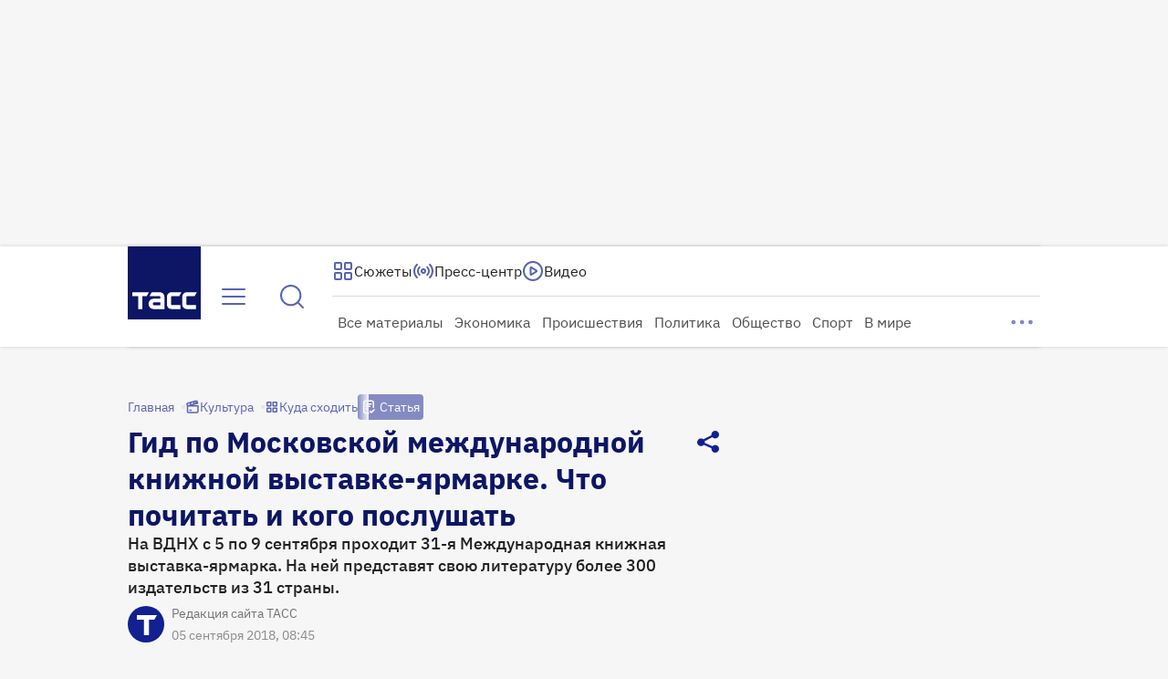

--- FILE ---
content_type: application/javascript; charset=utf-8
request_url: https://tass.ru/_next/static/chunks/2197-f191efa94aec5f3a.js
body_size: 4782
content:
!function(){try{var e="undefined"!=typeof window?window:"undefined"!=typeof global?global:"undefined"!=typeof self?self:{},t=Error().stack;t&&(e._sentryDebugIds=e._sentryDebugIds||{},e._sentryDebugIds[t]="05e6be00-4360-49aa-a5cb-cea144c1c83e",e._sentryDebugIdIdentifier="sentry-dbid-05e6be00-4360-49aa-a5cb-cea144c1c83e")}catch(e){}}(),(self.webpackChunk_N_E=self.webpackChunk_N_E||[]).push([[2197],{2443:function(e,t,r){"use strict";r.d(t,{A:function(){return a}});var n=r(27573),i=r(7653);let a=(0,i.createContext)([]);t.default=({children:e,stories:t})=>{let r=(0,i.useMemo)(()=>(null==t?void 0:t.length)?t:[],[t]);return(0,n.jsx)(a.Provider,{value:r,children:e})}},52081:function(e,t,r){"use strict";var n=r(27573),i=r(40460),a=r(86546),l=r.n(a);let o=(0,i.Z)(l());t.Z=({children:e,enableFocusWithin:t=!1})=>(0,n.jsx)("div",{className:o("border",{withFocusWithin:t}),children:e})},56772:function(e,t,r){"use strict";r.d(t,{Z:function(){return _}});var n=r(27573),i=r(7653),a=r(20582),l=r(87455),o=r(29879),s=r(13838);let c=parseInt(r.n(s)().button_x_offset,10);var u=r(6945),d=r(4265),p=r.n(d);let f=(0,i.forwardRef)(({gradientColor:e="#fff",hasGradient:t,children:r},i)=>(0,n.jsxs)("div",{ref:i,className:p().wrapper,style:{"--gradient-color":t&&e},children:[r,(0,n.jsx)(u.Z,{translateX:0})]}));f.displayName="HorizontalCarouselPlaceholder";let h=(0,a.default)(()=>Promise.all([r.e(4116),r.e(1659),r.e(4923)]).then(r.bind(r,24923)),{loadableGenerated:{webpack:()=>[24923]},ssr:!1});var _=({children:e,fastScroll:t,disableScrollToStart:r,hasGradient:a,arrowTop:s,dragFree:u,buttonsSize:d,activeSlideIndex:p=0,gradientColor:_,padding:g,showArrows:v,scrollMode:w,onArrowClick:x})=>{let[b,m]=(0,i.useState)(!1),{ref:j,navigationGroup:C}=function(e){let[t,r]=(0,i.useState)(),n=(0,i.useRef)(null);return(0,i.useEffect)(()=>{if(!n.current)return;let t=n.current.childNodes.item(0).childNodes,i=[];t.forEach(e=>{i.push(Math.ceil(e.getBoundingClientRect().width))});let a=n.current.getBoundingClientRect().width,s=(0,l.Z)(i,a,c),u=(0,o.Z)(e,s);r({size:s,activeIndex:u})},[e]),{ref:n,navigationGroup:t}}(p);return(0,n.jsxs)(n.Fragment,{children:[!b&&(0,n.jsx)(f,{ref:j,gradientColor:_,hasGradient:a,children:e}),C&&(0,n.jsx)(h,{activeSlideIndex:p,activeGroupIndex:C.activeIndex,groupSize:C.size,fastScroll:t,disableScrollToStart:r,hasGradient:a,arrowTop:s,dragFree:u,buttonsSize:d,gradientColor:_,padding:g,showArrows:v,scrollMode:w,onRender:m,onArrowClick:x,children:e})]})}},29879:function(e,t,r){"use strict";function n(e,t){return Math.floor(e/t)}r.d(t,{Z:function(){return n}})},87455:function(e,t,r){"use strict";function n(e,t,r){let n=function(e,t,r){let n=t-r,i=0;for(let t=0;t<e.length;t+=1){if(i+e[t]>=n)return t;i+=e[t]}return e.length}(e,t,r);if(e.length===n)return n;let i=e.length%n;return e.length<=3?n||1:(1===i?n-1:n)||1}r.d(t,{Z:function(){return n}})},6945:function(e,t,r){"use strict";var n=r(27573),i=r(50961),a=r.n(i);t.Z=({translateX:e})=>(0,n.jsx)("div",{className:a().container,style:{"--translate-x":`${e}px`}})},52394:function(e,t,r){"use strict";r.d(t,{X:function(){return o}});var n=r(27573);r(7653);var i=r(854),a=r(74177),l=r(39186),o=({linkData:e,isLive:t,onClick:r})=>e?(0,n.jsxs)(i.Z,{size:"m",color:"primary",href:e.url,ariaLabel:e.aria,target:e.target,onClick:r,children:[t?(0,n.jsx)(a.r,{}):(0,n.jsx)(l.r,{}),(0,n.jsx)("span",{children:e.label})]}):null},58955:function(e,t,r){"use strict";r.d(t,{E:function(){return c}});var n=r(27573);r(7653);var i=r(87659),a=r(65880),l=r(52081),o=r(58872),s=r.n(o),c=({title:e,url:t,media:r,onClick:o})=>(0,n.jsx)(l.Z,{enableFocusWithin:!0,children:(0,n.jsx)(i.default,{href:t||"",className:s().link,onClick:()=>null==o?void 0:o(t??""),children:(0,n.jsxs)("div",{className:s().wrapper,children:[r&&"url"in r.content&&(0,n.jsx)(a.default,{className:s().image,width:172,height:86,src:r.content.url,loading:"lazy",alt:""}),(0,n.jsx)("div",{className:s().gradient}),(0,n.jsx)("div",{className:s().title,children:e})]})})},t)},51013:function(e,t,r){"use strict";r.d(t,{j:function(){return o},Q:function(){return u}});var n=r(27573);r(7653);var i=r(56772),a=r(9277),l=r.n(a),o=({stories:e,renderItem:t})=>(0,n.jsx)("div",{className:l().wrapper,children:e.map((e,r)=>(0,n.jsx)("div",{className:l().card,children:t({item:e,index:r})},e.url))}),s=r(19507),c=r.n(s),u=({stories:e,renderItem:t,fastScroll:r,gradientColor:a,onArrowClick:l})=>(0,n.jsx)("div",{className:c().container,children:(0,n.jsx)(i.Z,{fastScroll:r,gradientColor:a,padding:2,onArrowClick:l,hasGradient:!0,children:(0,n.jsx)(o,{stories:e,renderItem:t})})})},80672:function(e,t,r){"use strict";r.d(t,{r:function(){return x}});var n,i=r(27573),a=r(7653),l=r(20582),o=r(51013),s=r(40460),c=r(48769);function u(){return(u=Object.assign?Object.assign.bind():function(e){for(var t=1;t<arguments.length;t++){var r=arguments[t];for(var n in r)({}).hasOwnProperty.call(r,n)&&(e[n]=r[n])}return e}).apply(null,arguments)}let d=e=>c.createElement("svg",u({xmlns:"http://www.w3.org/2000/svg",width:24,height:24,fill:"none"},e),n||(n=c.createElement("path",{stroke:"currentColor",strokeLinecap:"round",strokeLinejoin:"round",strokeWidth:2,d:"M8.4 3H4.6c-.56 0-.84 0-1.054.109a1 1 0 0 0-.437.437C3 3.76 3 4.04 3 4.6v3.8c0 .56 0 .84.109 1.054a1 1 0 0 0 .437.437C3.76 10 4.04 10 4.6 10h3.8c.56 0 .84 0 1.054-.109a1 1 0 0 0 .437-.437C10 9.24 10 8.96 10 8.4V4.6c0-.56 0-.84-.109-1.054a1 1 0 0 0-.437-.437C9.24 3 8.96 3 8.4 3M19.4 3h-3.8c-.56 0-.84 0-1.054.109a1 1 0 0 0-.437.437C14 3.76 14 4.04 14 4.6v3.8c0 .56 0 .84.109 1.054a1 1 0 0 0 .437.437C14.76 10 15.04 10 15.6 10h3.8c.56 0 .84 0 1.054-.109a1 1 0 0 0 .437-.437C21 9.24 21 8.96 21 8.4V4.6c0-.56 0-.84-.109-1.054a1 1 0 0 0-.437-.437C20.24 3 19.96 3 19.4 3M19.4 14h-3.8c-.56 0-.84 0-1.054.109a1 1 0 0 0-.437.437C14 14.76 14 15.04 14 15.6v3.8c0 .56 0 .84.109 1.054a1 1 0 0 0 .437.437C14.76 21 15.04 21 15.6 21h3.8c.56 0 .84 0 1.054-.109a1 1 0 0 0 .437-.437C21 20.24 21 19.96 21 19.4v-3.8c0-.56 0-.84-.109-1.054a1 1 0 0 0-.437-.437C20.24 14 19.96 14 19.4 14M8.4 14H4.6c-.56 0-.84 0-1.054.109a1 1 0 0 0-.437.437C3 14.76 3 15.04 3 15.6v3.8c0 .56 0 .84.109 1.054a1 1 0 0 0 .437.437C3.76 21 4.04 21 4.6 21h3.8c.56 0 .84 0 1.054-.109a1 1 0 0 0 .437-.437C10 20.24 10 19.96 10 19.4v-3.8c0-.56 0-.84-.109-1.054a1 1 0 0 0-.437-.437C9.24 14 8.96 14 8.4 14"})));var p=r(29995),f=r.n(p);let h=(0,s.Z)(f());var _=({onClick:e,isActive:t})=>(0,i.jsxs)("button",{type:"button",className:h("wrapper",{active:t}),onClick:e,"aria-label":"Показать сюжеты",children:[(0,i.jsx)(d,{}),(0,i.jsx)("span",{children:"Сюжеты"})]}),g=r(15312),v=r.n(g);let w=(0,l.default)(()=>Promise.all([r.e(5198),r.e(7699),r.e(1027),r.e(4533)]).then(r.bind(r,4533)).catch(()=>()=>null),{loadableGenerated:{webpack:()=>[4533]},ssr:!1});var x=({stories:e,renderItem:t,onExpandButtonClick:r})=>{let[n,l]=(0,a.useState)(!1),[s,c]=(0,a.useState)(!1),u=(0,a.useCallback)(()=>{l(!1)},[]);return(null==e?void 0:e.length)?(0,i.jsxs)(i.Fragment,{children:[!s&&(0,i.jsx)(_,{}),(0,i.jsx)(w,{closeOnScroll:!0,disableScrollBox:!0,isOpen:n,popupAlign:"custom",popupCustomAlignValue:"-292px",onClose:u,onRender:c,trigger:(0,i.jsx)(_,{isActive:n,onClick:()=>{l(e=>!e),null==r||r()}}),content:(0,i.jsx)("div",{className:v().cards,children:(0,i.jsx)(o.j,{stories:e,renderItem:t})})})]}):null}},10654:function(e,t,r){"use strict";r.d(t,{M:function(){return E}});var n,i,a=r(27573),l=r(7653),o=r(20582),s=r(67754),c=r(40460),u=r(35228),d=r(48769);function p(){return(p=Object.assign?Object.assign.bind():function(e){for(var t=1;t<arguments.length;t++){var r=arguments[t];for(var n in r)({}).hasOwnProperty.call(r,n)&&(e[n]=r[n])}return e}).apply(null,arguments)}let f=e=>d.createElement("svg",p({xmlns:"http://www.w3.org/2000/svg",width:16,height:16,fill:"none"},e),n||(n=d.createElement("path",{stroke:"#122090",strokeLinecap:"round",strokeLinejoin:"round",strokeWidth:1.5,d:"m13.333 4-7.334 7.333L2.666 8"})));function h(){return(h=Object.assign?Object.assign.bind():function(e){for(var t=1;t<arguments.length;t++){var r=arguments[t];for(var n in r)({}).hasOwnProperty.call(r,n)&&(e[n]=r[n])}return e}).apply(null,arguments)}let _=e=>d.createElement("svg",h({xmlns:"http://www.w3.org/2000/svg",width:32,height:32,fill:"none"},e),i||(i=d.createElement("path",{stroke:"currentColor",strokeLinecap:"round",strokeLinejoin:"round",strokeOpacity:.8,strokeWidth:2,d:"M15.999 17.333a1.333 1.333 0 1 0 0-2.666 1.333 1.333 0 0 0 0 2.666M25.332 17.333a1.333 1.333 0 1 0 0-2.666 1.333 1.333 0 0 0 0 2.666M6.665 17.333a1.333 1.333 0 1 0 0-2.666 1.333 1.333 0 0 0 0 2.666"})));var g=({children:e,hidden:t,onRender:r})=>{let n=(0,l.useRef)(null);return(0,l.useEffect)(()=>{if(r&&n.current){let{width:e}=n.current.getBoundingClientRect();r(e)}},[r]),(0,a.jsx)("div",{style:t?{height:0,overflow:"hidden"}:void 0,ref:n,children:e})},v=r(87659),w=r(78680),x=r.n(w),b=({href:e,label:t,tabIndex:r,onClick:n})=>(0,a.jsx)(v.default,{prefetch:!1,className:x().wrapper,href:e,tabIndex:r,onClick:n,children:t}),m=r(60226),j=r.n(m);let C=(0,o.default)(()=>Promise.all([r.e(5198),r.e(7699),r.e(1027),r.e(4533)]).then(r.bind(r,4533)).catch(()=>()=>null),{loadableGenerated:{webpack:()=>[4533]},ssr:!1}),S=(0,c.Z)(j()),y=(e,t)=>null==e?void 0:e.startsWith(t);var E=({categories:e,onCategoryClick:t,onShowMoreClick:r})=>{let[n,i]=(0,l.useState)(!1),[o,c]=(0,l.useState)(0),[d,p]=(0,l.useState)(0),h=(0,s.usePathname)(),v=(0,l.useRef)([]),w=(0,l.useCallback)(()=>{i(!1)},[]),x=(0,l.useRef)(null),m=(0,l.useCallback)(t=>{v.current.length<=e.length&&v.current.push(t+4)},[e.length]);return(0,l.useEffect)(()=>{let e=new ResizeObserver(e=>{e[0]&&c(e[0].contentRect.width)});return x.current&&e.observe(x.current),()=>{x.current&&e.unobserve(x.current)}},[]),(0,l.useEffect)(()=>{if(o>0){let e=0;for(let t=0;t<v.current.length;t++)if((e+=v.current[t])>o){p(t);break}}},[o]),(0,a.jsxs)("div",{className:j().wrapper,children:[(0,a.jsx)("div",{ref:x,className:j().list,children:e.map(({id:e,label:r,url:n},i)=>(0,a.jsx)(g,{onRender:m,hidden:0!==d&&i>=d,children:(0,a.jsx)("div",{className:S("list__item",{active:y(h,n)}),children:(0,a.jsx)(b,{href:n,label:r,tabIndex:i>=d?-1:void 0,onClick:()=>null==t?void 0:t(i)})})},`${e}_${n}`))}),!!d&&e.length>d&&(0,a.jsx)("div",{className:j().show_more,children:(0,a.jsx)(C,{closeOnScroll:!0,isOpen:n,popupAlign:"right",onClose:w,trigger:(0,a.jsx)(u.Z,{size:"m",color:"primary",ariaLabel:"Показать больше",onClick:()=>{i(!n),null==r||r()},children:(0,a.jsx)(_,{})}),content:(0,a.jsx)("div",{className:j().popup,children:e.slice(d).map(({id:e,label:t,url:r})=>(0,a.jsxs)("div",{className:S("popup__item",{active:y(h,r)}),children:[(0,a.jsx)(b,{href:r,label:t}),y(h,r)&&(0,a.jsx)(f,{})]},e))})})})]})}},91745:function(e,t,r){"use strict";var n;Object.defineProperty(t,"__esModule",{value:!0});let i=(0,((n=r(32673))&&n.__esModule?n:{default:n}).default)();t.default=i},32673:function(e,t,r){"use strict";var n,i=Object.create?function(e,t,r,n){void 0===n&&(n=r);var i=Object.getOwnPropertyDescriptor(t,r);(!i||("get"in i?!t.__esModule:i.writable||i.configurable))&&(i={enumerable:!0,get:function(){return t[r]}}),Object.defineProperty(e,n,i)}:function(e,t,r,n){void 0===n&&(n=r),e[n]=t[r]},a=Object.create?function(e,t){Object.defineProperty(e,"default",{enumerable:!0,value:t})}:function(e,t){e.default=t};Object.defineProperty(t,"__esModule",{value:!0});let l=(n=r(79180))&&n.__esModule?n:{default:n},o=function(e){if(e&&e.__esModule)return e;var t={};if(null!=e)for(var r in e)"default"!==r&&Object.prototype.hasOwnProperty.call(e,r)&&i(t,e,r);return a(t,e),t}(r(53615));t.default=function(e){let t=(null==e?void 0:e.format)||"original",r=(null==e?void 0:e.withoutHightResolutionResize)||!1,n="original"===t?"":".webp",i=o.IMAGE_SIZES[o.IMAGE_SIZES.length-1].width;return({width:e,src:t})=>{let a=t,s=(0,l.default)();if(t.startsWith("https://")){let e=t.indexOf("tass_media/");if(!(e>0))return t;a=t.slice(e),s=t.slice(0,e)}if(r&&e>i)return`${s}${a}${n}`;let c=(0,o.default)(e);return`${s}resize/${c.width}x${c.height}/${a}${n}`}}},53615:function(e,t){"use strict";Object.defineProperty(t,"__esModule",{value:!0}),t.IMAGE_SIZES=void 0,t.IMAGE_SIZES=[{width:172,height:114},{width:344,height:228},{width:688,height:456},{width:1312,height:868}],t.default=function(e){for(let r=0;r<t.IMAGE_SIZES.length;r+=1)if(e<=t.IMAGE_SIZES[r].width)return t.IMAGE_SIZES[r];return t.IMAGE_SIZES[t.IMAGE_SIZES.length-1]}},79180:function(e,t,r){"use strict";var n=r(68571);Object.defineProperty(t,"__esModule",{value:!0}),t.default=function(){var e;return(null===(e="prod")||void 0===e?void 0:e.includes("prod"))?"https://cdn-storage-media.tass.ru/":"https://stgdcdn.tass.fun/"}},86546:function(e){e.exports={border:"GradientOutline_border__1bBVF","border--withFocusWithin":"GradientOutline_border--withFocusWithin__aAmTg"}},1581:function(e){e.exports={parent:"ResponsiveContainer_parent__UdX6R",child:"ResponsiveContainer_child__YmX83"}},13838:function(e){e.exports={button_x_offset:"80px",gradient_width:"55px"}},4265:function(e){e.exports={wrapper:"HorizontalCarouselPlaceholder_wrapper__Z5Q9R"}},50961:function(e){e.exports={button_x_offset:"80px",gradient_width:"55px",container:"RightGradient_container__O3PBS"}},58872:function(e){e.exports={wrapper:"StoryCard_wrapper__URKrE",link:"StoryCard_link__Y7Z8W",image:"StoryCard_image__Ww5qG",gradient:"StoryCard_gradient__BSYQo",title:"StoryCard_title__7zZk1"}},9277:function(e){e.exports={wrapper:"StoryCards_wrapper__hfbOC",card:"StoryCards_card__z2fB_"}},19507:function(e){e.exports={container:"StoryCardsCarousel_container__Zdt_g"}},15312:function(e){e.exports={cards:"StoryCardsDropdown_cards__aysFx"}},29995:function(e){e.exports={wrapper:"StoryCardsExpandButton_wrapper__1Mg4t","wrapper--active":"StoryCardsExpandButton_wrapper--active__i5jW2"}},60226:function(e){e.exports={wrapper:"CategoriesDropdown_wrapper__dqGKx",list:"CategoriesDropdown_list__egziE",list__item:"CategoriesDropdown_list__item__SSPvQ",popup:"CategoriesDropdown_popup__E1FMy",popup__item:"CategoriesDropdown_popup__item__gvVOa","popup__item--active":"CategoriesDropdown_popup__item--active__ySYQd",show_more:"CategoriesDropdown_show_more__Tn7tK","fade-in":"CategoriesDropdown_fade-in__dpqYM"}},78680:function(e){e.exports={wrapper:"CategoryLink_wrapper__bBsqa"}}}]);